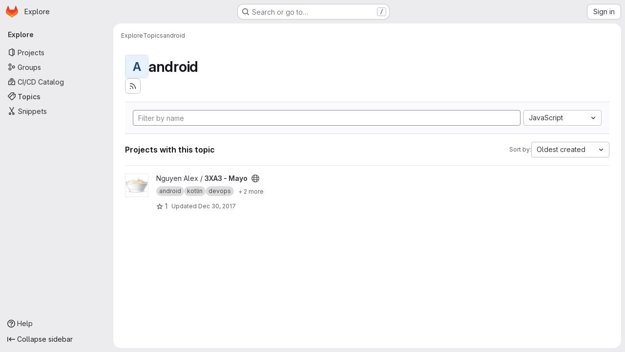

--- FILE ---
content_type: text/javascript; charset=utf-8
request_url: https://gitlab.cas.mcmaster.ca/assets/webpack/runtime.c9b38d03.bundle.js
body_size: 12488
content:
!function(e){function a(a){for(var l,b,o=a[0],r=a[1],s=a[2],h=a[3]||[],n=0,p=[];n<o.length;n++)b=o[n],Object.prototype.hasOwnProperty.call(d,b)&&d[b]&&p.push(d[b][0]),d[b]=0;for(l in r)Object.prototype.hasOwnProperty.call(r,l)&&(e[l]=r[l]);for(i&&i(a),t.push.apply(t,h);p.length;)p.shift()();return f.push.apply(f,s||[]),c()}function c(){for(var e,a=0;a<f.length;a++){for(var c=f[a],l=!0,r=1;r<c.length;r++){var s=c[r];0!==d[s]&&(l=!1)}l&&(f.splice(a--,1),e=o(o.s=c[0]))}return 0===f.length&&(t.forEach((function(e){if(void 0===d[e]){d[e]=null;var a=document.createElement("link");o.nc&&a.setAttribute("nonce",o.nc),a.rel="prefetch",a.as="script",a.href=b(e),document.head.appendChild(a)}})),t.length=0),e}var l={},d={runtime:0},f=[],t=[];function b(e){return o.p+""+({"vendors-initGFMInput":"vendors-initGFMInput",initGFMInput:"initGFMInput",gfm_json_table:"gfm_json_table",katex:"katex",IssuablePopoverBundle:"IssuablePopoverBundle","vendors-initInviteMembersModal":"vendors-initInviteMembersModal","commons-initInviteMembersModal-pages.groups.group_members-pages.projects.get_started.show-pages.proj-4f5ff92d":"commons-initInviteMembersModal-pages.groups.group_members-pages.projects.get_started.show-pages.proj-4f5ff92d",initInviteMembersModal:"initInviteMembersModal",echarts:"echarts",glql:"glql",hello:"hello","hl-abnf":"hl-abnf","hl-accesslog":"hl-accesslog","hl-actionscript":"hl-actionscript","hl-ada":"hl-ada","hl-angelscript":"hl-angelscript","hl-apache":"hl-apache","hl-applescript":"hl-applescript","hl-arcade":"hl-arcade","hl-arduino":"hl-arduino","hl-armasm":"hl-armasm","hl-asciidoc":"hl-asciidoc","hl-aspectj":"hl-aspectj","hl-autohotkey":"hl-autohotkey","hl-autoit":"hl-autoit","hl-avrasm":"hl-avrasm","hl-awk":"hl-awk","hl-axapta":"hl-axapta","hl-bash":"hl-bash","hl-basic":"hl-basic","hl-bnf":"hl-bnf","hl-brainfuck":"hl-brainfuck","hl-c":"hl-c","hl-cal":"hl-cal","hl-capnproto":"hl-capnproto","hl-ceylon":"hl-ceylon","hl-clean":"hl-clean","hl-clojure":"hl-clojure","hl-clojure-repl":"hl-clojure-repl","hl-cmake":"hl-cmake","hl-coffeescript":"hl-coffeescript","hl-coq":"hl-coq","hl-cos":"hl-cos","hl-cpp":"hl-cpp","hl-crmsh":"hl-crmsh","hl-crystal":"hl-crystal","hl-csharp":"hl-csharp","hl-csp":"hl-csp","hl-css":"hl-css","hl-d":"hl-d","hl-dart":"hl-dart","hl-delphi":"hl-delphi","hl-diff":"hl-diff","hl-django":"hl-django","hl-dns":"hl-dns","hl-dockerfile":"hl-dockerfile","hl-dos":"hl-dos","hl-dsconfig":"hl-dsconfig","hl-dts":"hl-dts","hl-dust":"hl-dust","hl-ebnf":"hl-ebnf","hl-elixir":"hl-elixir","hl-elm":"hl-elm","hl-erb":"hl-erb","hl-erlang":"hl-erlang","hl-erlang-repl":"hl-erlang-repl","hl-excel":"hl-excel","hl-fix":"hl-fix","hl-flix":"hl-flix","hl-fortran":"hl-fortran","hl-fsharp":"hl-fsharp","hl-gams":"hl-gams","hl-gauss":"hl-gauss","hl-gcode":"hl-gcode","hl-gherkin":"hl-gherkin","hl-glsl":"hl-glsl","hl-go":"hl-go","hl-golo":"hl-golo","hl-gradle":"hl-gradle","hl-groovy":"hl-groovy","hl-haml":"hl-haml","hl-handlebars":"hl-handlebars","hl-haskell":"hl-haskell","hl-haxe":"hl-haxe","hl-hsp":"hl-hsp","hl-http":"hl-http","hl-hy":"hl-hy","hl-inform7":"hl-inform7","hl-ini":"hl-ini","hl-irpf90":"hl-irpf90","hl-java":"hl-java","hl-javascript":"hl-javascript","hl-jboss-cli":"hl-jboss-cli","hl-json":"hl-json","hl-julia":"hl-julia","hl-julia-repl":"hl-julia-repl","hl-kotlin":"hl-kotlin","hl-lasso":"hl-lasso","hl-latex":"hl-latex","hl-ldif":"hl-ldif","hl-leaf":"hl-leaf","hl-less":"hl-less","hl-lisp":"hl-lisp","hl-livecodeserver":"hl-livecodeserver","hl-livescript":"hl-livescript","hl-llvm":"hl-llvm","hl-lsl":"hl-lsl","hl-lua":"hl-lua","hl-makefile":"hl-makefile","hl-markdown":"hl-markdown","hl-matlab":"hl-matlab","hl-mel":"hl-mel","hl-mercury":"hl-mercury","hl-mipsasm":"hl-mipsasm","hl-mizar":"hl-mizar","hl-mojolicious":"hl-mojolicious","hl-monkey":"hl-monkey","hl-moonscript":"hl-moonscript","hl-n1ql":"hl-n1ql","hl-nestedtext":"hl-nestedtext","hl-nginx":"hl-nginx","hl-nim":"hl-nim","hl-nix":"hl-nix","hl-node-repl":"hl-node-repl","hl-nsis":"hl-nsis","hl-objectivec":"hl-objectivec","hl-ocaml":"hl-ocaml","hl-openscad":"hl-openscad","hl-oxygene":"hl-oxygene","hl-parser3":"hl-parser3","hl-perl":"hl-perl","hl-pf":"hl-pf","hl-pgsql":"hl-pgsql","hl-php":"hl-php","hl-php-template":"hl-php-template","hl-plaintext":"hl-plaintext","hl-pony":"hl-pony","hl-powershell":"hl-powershell","hl-processing":"hl-processing","hl-profile":"hl-profile","hl-prolog":"hl-prolog","hl-properties":"hl-properties","hl-protobuf":"hl-protobuf","hl-puppet":"hl-puppet","hl-purebasic":"hl-purebasic","hl-python":"hl-python","hl-python-repl":"hl-python-repl","hl-q":"hl-q","hl-qml":"hl-qml","hl-r":"hl-r","hl-reasonml":"hl-reasonml","hl-rib":"hl-rib","hl-roboconf":"hl-roboconf","hl-routeros":"hl-routeros","hl-rsl":"hl-rsl","hl-ruby":"hl-ruby","hl-ruleslanguage":"hl-ruleslanguage","hl-rust":"hl-rust","hl-sas":"hl-sas","hl-scala":"hl-scala","hl-scheme":"hl-scheme","hl-scilab":"hl-scilab","hl-scss":"hl-scss","hl-shell":"hl-shell","hl-smali":"hl-smali","hl-smalltalk":"hl-smalltalk","hl-sml":"hl-sml","hl-sql":"hl-sql","hl-stan":"hl-stan","hl-stata":"hl-stata","hl-step21":"hl-step21","hl-stylus":"hl-stylus","hl-subunit":"hl-subunit","hl-swift":"hl-swift","hl-taggerscript":"hl-taggerscript","hl-tap":"hl-tap","hl-tcl":"hl-tcl","hl-thrift":"hl-thrift","hl-tp":"hl-tp","hl-twig":"hl-twig","hl-typescript":"hl-typescript","hl-vala":"hl-vala","hl-vbnet":"hl-vbnet","hl-vbscript":"hl-vbscript","hl-vbscript-html":"hl-vbscript-html","hl-verilog":"hl-verilog","hl-vhdl":"hl-vhdl","hl-vim":"hl-vim","hl-wasm":"hl-wasm","hl-wren":"hl-wren","hl-x86asm":"hl-x86asm","hl-xl":"hl-xl","hl-xml":"hl-xml","hl-xquery":"hl-xquery","hl-yaml":"hl-yaml","hl-zephir":"hl-zephir",initInviteMembersTrigger:"initInviteMembersTrigger",prosemirror:"prosemirror","vendors-content_editor-gfm_copy_extra":"vendors-content_editor-gfm_copy_extra","vendors-gfm_copy_extra":"vendors-gfm_copy_extra",gfm_copy_extra:"gfm_copy_extra",shortcutsBundle:"shortcutsBundle","vendors-hl-1c":"vendors-hl-1c","vendors-hl-gml":"vendors-hl-gml","vendors-hl-isbl":"vendors-hl-isbl","vendors-hl-mathematica":"vendors-hl-mathematica","vendors-hl-maxima":"vendors-hl-maxima","vendors-hl-sqf":"vendors-hl-sqf","vendors-indexed_db_persistent_storage":"vendors-indexed_db_persistent_storage",indexed_db_persistent_storage:"indexed_db_persistent_storage","vendors-openapi":"vendors-openapi",statusModalBundle:"statusModalBundle",global_search_modal:"global_search_modal",organization_switcher:"organization_switcher","vendors-whatsNewApp":"vendors-whatsNewApp",whatsNewApp:"whatsNewApp","commons-pages.groups.settings.work_items.show-pages.organizations.settings.general-search_settings":"commons-pages.groups.settings.work_items.show-pages.organizations.settings.general-search_settings",search_settings:"search_settings","hl-codeowners":"hl-codeowners","hl-gleam":"hl-gleam","hl-glimmer":"hl-glimmer","hl-hcl":"hl-hcl","hl-svelte":"hl-svelte","hl-veryl":"hl-veryl",init_qrtly_reconciliation_alert:"init_qrtly_reconciliation_alert",IntegrationSectionAppleAppStore:"IntegrationSectionAppleAppStore",IntegrationSectionGoogleArtifactManagement:"IntegrationSectionGoogleArtifactManagement",IntegrationSectionGoogleCloudIAM:"IntegrationSectionGoogleCloudIAM",IntegrationSectionGooglePlay:"IntegrationSectionGooglePlay","commons-IntegrationSectionAmazonQ-pages.admin.ai.amazon_q_settings":"commons-IntegrationSectionAmazonQ-pages.admin.ai.amazon_q_settings",IntegrationSectionAmazonQ:"IntegrationSectionAmazonQ",integrationSectionConfiguration:"integrationSectionConfiguration",integrationSectionConnection:"integrationSectionConnection",integrationSectionJiraIssues:"integrationSectionJiraIssues",integrationSectionJiraTrigger:"integrationSectionJiraTrigger",integrationSectionJiraVerification:"integrationSectionJiraVerification",integrationSectionTrigger:"integrationSectionTrigger",content_editor:"content_editor",amazonQGroupSettings:"amazonQGroupSettings","commons-initHandRaiseLeadModal-pages.gitlab_subscriptions.trials.duo_enterprise.new-pages.gitlab_sub-217ab672":"commons-initHandRaiseLeadModal-pages.gitlab_subscriptions.trials.duo_enterprise.new-pages.gitlab_sub-217ab672",initHandRaiseLeadModal:"initHandRaiseLeadModal",initHandRaiseLeadButton:"initHandRaiseLeadButton","commons-mountGroupApprovalSettings-pages.groups.security.compliance_dashboards-pages.groups.security-9827df60":"commons-mountGroupApprovalSettings-pages.groups.security.compliance_dashboards-pages.groups.security-9827df60","commons-mountGroupApprovalSettings-pages.groups.security.policies.index-pages.projects.security.poli-ee0eefe2":"commons-mountGroupApprovalSettings-pages.groups.security.policies.index-pages.projects.security.poli-ee0eefe2",mountGroupApprovalSettings:"mountGroupApprovalSettings",mergeChecksApp:"mergeChecksApp",harbor_registry_components:"harbor_registry_components",comment_temperature:"comment_temperature",container_registry_components:"container_registry_components",uq_seats:"uq_seats",uq_storage_namespace:"uq_storage_namespace","vendors-uq_pages":"vendors-uq_pages",uq_pages:"uq_pages",uq_transfer_group:"uq_transfer_group",uq_pipelines:"uq_pipelines",uq_import:"uq_import",bootstrapModal:"bootstrapModal",sketch_viewer:"sketch_viewer",openapi_viewer:"openapi_viewer",notebook_viewer:"notebook_viewer",csv_viewer:"csv_viewer",pdf_viewer:"pdf_viewer","vendors-stl_viewer":"vendors-stl_viewer",stl_viewer:"stl_viewer",monaco:"monaco",SourceEditor:"SourceEditor",userCallOut:"userCallOut",activitiesList:"activitiesList","vendors-treeList":"vendors-treeList","commons-pages.projects.blob.show-pages.projects.tree.show-treeList":"commons-pages.projects.blob.show-pages.projects.tree.show-treeList",treeList:"treeList",uq_transfer_project:"uq_transfer_project","vendors-uq_storage_project":"vendors-uq_storage_project",uq_storage_project:"uq_storage_project","vendors-uq_observability":"vendors-uq_observability",uq_observability:"uq_observability",policy_yaml_editor:"policy_yaml_editor",integrationJiraAuthFields:"integrationJiraAuthFields",linked_pipelines_column:"linked_pipelines_column"}[e]||e)+"."+{29616219:"0c6da5ca",31744795:"5a29f4db",35436883:"2af358a9",91310091:"5d71c877","2a904eb2":"0520027f","vendors-initGFMInput":"0d437327",d44db2dd:"5617a772",initGFMInput:"a402c4d7","3a7e5ed7":"ce54fbf1","77a00e0c":"747f128c",e440161e:"b8af2684","736e58c3":"4244cf2d","7e2a4d8e":"25284912",fcb3aba9:"c2cf6361","7ed51fe2":"afa28430","814f5a10":"7fb43885","33ef999c":"c046bab7",gfm_json_table:"d8d521f8","83c2c641":"85bf980b",katex:"cc749dcd",IssuablePopoverBundle:"15228b72",a1605f19:"086e34a4",a75f2f7f:"efb55c45",b9f7bc52:"82611426",cc173918:"bf939a8b",d29857fc:"a296f9a3","8112495f":"f0aa2a91","36d45c3b":"71bfd5c1","7f5007fd":"5a7e71bd",fe09661c:"63f8f3f5","9887dd63":"e33690f3","vendors-initInviteMembersModal":"7fa6cecb","commons-initInviteMembersModal-pages.groups.group_members-pages.projects.get_started.show-pages.proj-4f5ff92d":"5452fbfc",initInviteMembersModal:"0f942e1b",echarts:"93cd69ab","79ecd26d":"f70e3e19","3c9c3d7b":"ad14250d","40400d04":"1d1f7f68",glql:"a59f36b1",hello:"df204cbc","hl-abnf":"c443bbcf","hl-accesslog":"7747132f","hl-actionscript":"cec99f0a","hl-ada":"f8f71dfd","hl-angelscript":"bcdde575","hl-apache":"de264074","hl-applescript":"f118fac1","hl-arcade":"8638e084","hl-arduino":"23878d4a","hl-armasm":"23361e19","hl-asciidoc":"273e3bdc","hl-aspectj":"1711c6da","hl-autohotkey":"956c93bf","hl-autoit":"45226f8c","hl-avrasm":"9e8f2a4b","hl-awk":"81596dc8","hl-axapta":"3fadb7c4","hl-bash":"d5c49110","hl-basic":"dfe91189","hl-bnf":"f796e364","hl-brainfuck":"da8e9056","hl-c":"a493d9e0","hl-cal":"0a8d55d9","hl-capnproto":"33e7dbff","hl-ceylon":"2cbbfc10","hl-clean":"b423f9f8","hl-clojure":"cc590072","hl-clojure-repl":"a672f407","hl-cmake":"de311603","hl-coffeescript":"3ea101b2","hl-coq":"f7a53c44","hl-cos":"41cde4fa","hl-cpp":"c7bc3463","hl-crmsh":"540e557b","hl-crystal":"232262d9","hl-csharp":"44d9ea68","hl-csp":"651ef292","hl-css":"9e0b37e8","hl-d":"0dab9495","hl-dart":"9860c431","hl-delphi":"a2ada97f","hl-diff":"e2ec12f2","hl-django":"86b8b3f5","hl-dns":"4e8b378e","hl-dockerfile":"b64cdcb2","hl-dos":"3daf2363","hl-dsconfig":"59427a81","hl-dts":"989de25e","hl-dust":"d20985bd","hl-ebnf":"5ae2f145","hl-elixir":"8f64e6bf","hl-elm":"02bce240","hl-erb":"d084cb3e","hl-erlang":"ae02f601","hl-erlang-repl":"76e6d485","hl-excel":"ea79c241","hl-fix":"711d4936","hl-flix":"ea8ab69b","hl-fortran":"923a1f86","hl-fsharp":"898fb084","hl-gams":"b839e1f2","hl-gauss":"1c32c040","hl-gcode":"79d1ea15","hl-gherkin":"003c4250","hl-glsl":"348f806e","hl-go":"62b4bd8b","hl-golo":"4b2ff78f","hl-gradle":"aa5d52f0","hl-groovy":"0ed5414c","hl-haml":"6a0fef47","hl-handlebars":"a3f305cb","hl-haskell":"6c845c65","hl-haxe":"449d4047","hl-hsp":"61c077d1","hl-http":"2397333d","hl-hy":"562dbe06","hl-inform7":"0c1d418f","hl-ini":"484eab4f","hl-irpf90":"4737c151","hl-java":"9233eca8","hl-javascript":"544b3cce","hl-jboss-cli":"23f47c37","hl-json":"844556fd","hl-julia":"4db3dc6c","hl-julia-repl":"83667155","hl-kotlin":"106ae1ff","hl-lasso":"043cf978","hl-latex":"7c5720c2","hl-ldif":"11dc7f7e","hl-leaf":"63c5067d","hl-less":"ff1bac70","hl-lisp":"45e9e3f3","hl-livecodeserver":"61a72b6a","hl-livescript":"eca8a1a9","hl-llvm":"924f72c7","hl-lsl":"b0a23de0","hl-lua":"c8999026","hl-makefile":"c0a7bf8a","hl-markdown":"382a0c92","hl-matlab":"a16d3fd6","hl-mel":"261836f0","hl-mercury":"81259df3","hl-mipsasm":"a385ea1a","hl-mizar":"9e785866","hl-mojolicious":"6c15b32c","hl-monkey":"9b068e55","hl-moonscript":"28e8b36c","hl-n1ql":"d2516cc2","hl-nestedtext":"da5660d1","hl-nginx":"15426f17","hl-nim":"0d01d4a3","hl-nix":"55701ebc","hl-node-repl":"459dee94","hl-nsis":"c9f7c4b6","hl-objectivec":"86d18f7a","hl-ocaml":"445bbc3e","hl-openscad":"fe49496f","hl-oxygene":"f8d6db9d","hl-parser3":"eb2f2639","hl-perl":"0d1789da","hl-pf":"78982d98","hl-pgsql":"909ace9d","hl-php":"efa9ee35","hl-php-template":"621e1541","hl-plaintext":"2c8c849a","hl-pony":"e8f5df8c","hl-powershell":"49b22db8","hl-processing":"164078aa","hl-profile":"e2f99679","hl-prolog":"c6de0875","hl-properties":"207ea07f","hl-protobuf":"496ce486","hl-puppet":"bab0e155","hl-purebasic":"450ff30f","hl-python":"c0e6917c","hl-python-repl":"ac9aed37","hl-q":"74af01c9","hl-qml":"798a5cf6","hl-r":"4674ed6b","hl-reasonml":"04d467f7","hl-rib":"5f7c626b","hl-roboconf":"0a91ee3d","hl-routeros":"281854d1","hl-rsl":"771adf59","hl-ruby":"675cceb6","hl-ruleslanguage":"d6456dba","hl-rust":"63776894","hl-sas":"4aaa7c77","hl-scala":"541e7018","hl-scheme":"aae3772b","hl-scilab":"46f3dcbc","hl-scss":"896cc5d3","hl-shell":"aa3ed802","hl-smali":"37e23f20","hl-smalltalk":"eb0a911b","hl-sml":"8d4d8ba6","hl-sql":"8deec0ef","hl-stan":"23184fed","hl-stata":"8374221f","hl-step21":"af03bf55","hl-stylus":"9d14ed0a","hl-subunit":"e1206688","hl-swift":"96ceef6c","hl-taggerscript":"75d0386c","hl-tap":"b720e25d","hl-tcl":"4eb83ec8","hl-thrift":"7911c5e2","hl-tp":"2722e000","hl-twig":"67e843c8","hl-typescript":"01732b1c","hl-vala":"02bcfec4","hl-vbnet":"fca84ac2","hl-vbscript":"1770b5ba","hl-vbscript-html":"6482cbc3","hl-verilog":"537e5e89","hl-vhdl":"12fec559","hl-vim":"ef4aa204","hl-wasm":"66eaa729","hl-wren":"d7152fb5","hl-x86asm":"797b82a7","hl-xl":"824015f6","hl-xml":"b2f0e3a2","hl-xquery":"11252dac","hl-yaml":"0b37a85f","hl-zephir":"ada10db5",initInviteMembersTrigger:"158ba789",prosemirror:"1da0b164","36df1bb1":"ce610158","vendors-content_editor-gfm_copy_extra":"17b5e7c5","vendors-gfm_copy_extra":"12e28a7e",gfm_copy_extra:"560a5833",shortcutsBundle:"ca1bd355","vendors-hl-1c":"300b1690","vendors-hl-gml":"661e8f9c","vendors-hl-isbl":"49a37a0f","vendors-hl-mathematica":"c84515bc","vendors-hl-maxima":"6206af5b","vendors-hl-sqf":"f1248b5b","vendors-indexed_db_persistent_storage":"6ad7b62e",indexed_db_persistent_storage:"92fc3ae2","85a2dfb8":"fa9d7e51",aac3fbb5:"26f10e30",ef0a750a:"4db213bf","11bd8e1d":"39b8ed21","20df9200":"35b55b5c","2402d79b":"4be2d4c4","2ef913fd":"1b26f23c","54102c2e":"d8de7dca","8ea192f8":"7dc56189",e7eb59d9:"4936da30",be5bc4b7:"81a69a14",dac76359:"65857291","8a1372db":"9f3f9f82","0cd4c666":"2b8d2d54","2a9eb9ad":"2228a3c7",c539f40b:"d2f6c494",e5c9767b:"ba0e705c","96da33ce":"7ef0cc2b","80502f68":"8a1ad565","884b0ba2":"969c03a3","87a9a392":"d0ac4e82",a8ce8fc3:"b1671637","6ba03d48":"c324026d","7153653f":"605ffb8c",dedf586b:"beb79625","8d58b4c2":"634c1ce9","94f512fb":"74207266",b86d2bd8:"a6ad93ef",c5ae9c48:"66cff855",f2dec487:"834f710e","vendors-openapi":"f0ad11b5",statusModalBundle:"ae8b87af",d4d0482f:"61b031c1",global_search_modal:"89a723b5",eb7e09a9:"09e796e1",f57fe13f:"b27a7364",organization_switcher:"a555ddff","6d6875c8":"0be51139","vendors-whatsNewApp":"487fb41c",whatsNewApp:"9219e3f4","7e6a3f1a":"303e2e0c","2b5e4ff1":"960729f3","7e48bf8e":"4700a729","02420f13":"185e6136","10f51f07":"91a5cbf9","1173d5ab":"9b2d7fff","14899c3b":"158ae278","198e5e7f":"f9ca33f9","2684cb98":"a45997e8","34e97d2c":"f118c789","65a38269":"2d99a094","7a62f419":"90c27251","9bf47adb":"5fa75899",b554823d:"d0dba2f9",f3eecb53:"950f2bd1","390f5c2a":"64568b83","49e4f8cd":"2227020f","5481e6cd":"a3b3fbca","7942269f":"effc52c4","7eff9f74":"b9f75b46",aa6a44a7:"d6b62524",b3dd8a44:"a87eac81",b3e94bcf:"fc1443f8",b3f92bd3:"5726146e",b5c7430f:"3f77bcc4",b7ea27c7:"5c7e5590",b8cdb24c:"3e442f9a",fa70a790:"5f652901","commons-pages.groups.settings.work_items.show-pages.organizations.settings.general-search_settings":"9991917f",search_settings:"7b4fbd5e","7f0a3905":"7ac2c7a0",a337ebbe:"e8a5d7ac","2cd0e81d":"3da732c3","hl-codeowners":"1856ac7a","hl-gleam":"f4cd2c23","hl-glimmer":"2f4d8248","hl-hcl":"6627eb95","hl-svelte":"04f9ca4a","hl-veryl":"8411ffad",init_qrtly_reconciliation_alert:"e10a617e","76e2ec1c":"ba3b79d1","55d13a81":"c878c0cc","7b0bffb9":"7a693fab",e57cf787:"2af266ff",IntegrationSectionAppleAppStore:"ff74fee0",IntegrationSectionGoogleArtifactManagement:"96958102",IntegrationSectionGoogleCloudIAM:"5a3cb0f9",IntegrationSectionGooglePlay:"1ca5dfeb","commons-IntegrationSectionAmazonQ-pages.admin.ai.amazon_q_settings":"8dddd7be",IntegrationSectionAmazonQ:"c107810d",integrationSectionConfiguration:"31a4520d",integrationSectionConnection:"c56a5770",integrationSectionJiraIssues:"9d00b0c2",integrationSectionJiraTrigger:"14627442",integrationSectionJiraVerification:"e26a3bf1",integrationSectionTrigger:"10bedf2c","5ce0ada2":"178a1143","7aea9456":"0676df82",add14737:"c9fb507f",c93f8c5f:"e9c27bd2","0a757d8e":"ec78e4f7","0f654f69":"a8e1075f",cd02923b:"7d8335fc",fc9a567b:"38babf09",af4b77b8:"0b144717","53ec2e4b":"c591b9e7","2358d68e":"24128a23",db16192b:"16aef311",content_editor:"9849f25c",cd11f355:"a4468f04","06771710":"a53ce3ea","0ada3778":"fd774d7d",a986863f:"fd7f2851","62ac525f":"e92fbaf5","9652bb9d":"4a9f633b","3da8af0f":"d93e325e",c4bb9978:"eb8a8d27",e3410b23:"6cf4364f",df85bf66:"5c7dc62f","98e135e2":"abd67abb","7014511f":"738b6dad","1a7bc7f7":"d44c76b5","86b746ff":"101c4434",amazonQGroupSettings:"900a7de2","commons-initHandRaiseLeadModal-pages.gitlab_subscriptions.trials.duo_enterprise.new-pages.gitlab_sub-217ab672":"c5c4ca6e",initHandRaiseLeadModal:"fa3def67",initHandRaiseLeadButton:"bea36da4","0b2a36b0":"d6559ad4","5a0d743b":"73ab1e1a","861d2f77":"947a07e1",a0f8c1b6:"6867b22c",a63793c5:"821e97cf",b8044acc:"774ecbb6",c14c36f6:"977ac681",c777a013:"70bd33ff",e3fb5bcf:"7ad2b07d","29057c23":"e53adcfe",fb618b43:"26ecbaa2","70c0b343":"255b8b26","6187eb65":"c49dd8a0","6f3199c1":"7b0dabdf","commons-mountGroupApprovalSettings-pages.groups.security.compliance_dashboards-pages.groups.security-9827df60":"3edf30be","commons-mountGroupApprovalSettings-pages.groups.security.policies.index-pages.projects.security.poli-ee0eefe2":"3147cc2e",mountGroupApprovalSettings:"26876a5e",mergeChecksApp:"8bad3a1f","2395fe8c":"d9c613a9","2f1ff757":"c8f017f5","544f5afa":"0fbcdde2","575010ea":"45d72822","5a703884":"71a1e9d3","72b40b39":"b5202846","872aa40d":"817e61da",cae28adc:"e3c73118",d600e7a0:"23a83ea3",db5a86c1:"95807dd0",harbor_registry_components:"ad66f007","07325b48":"caadd569","0e44004d":"848bcf76","127b1b18":"24a70f90","2233036f":"1a3f958d","30ea75a9":"c441499a","4e9d7468":"89455e46",c76e8ef7:"f858dc9b",e2c3e524:"1d9fb23d","4807da8a":"30dc574c","4ab31ea4":"2c84ed3c","4eebb01a":"cc7d04d3","50ef2d92":"f71af3e7","53f6c4f5":"ff89cfb7","551e5dff":"f44802fa","5618f4ab":"4943c0e6","5e94bc28":"6ce935c8","66d3a831":"8b6856aa","73fb6dca":"9bb01ffb","74c283c9":"beb3f6c0","78be724e":"8fbb4fab","880c7e0c":"ead5b824","8871170b":"66466d1c","8e0e3835":"49ebc5a3","946dee27":"59d58875",ad8ccca1:"3e90ca1d",c71db735:"2d4b22e6",comment_temperature:"4ca85b4b",d363cab1:"a9078683",da199292:"e689a5fb",dada9912:"5a9b5eb8",db2c2d3b:"b1742098",de27040d:"e78ef74f",e2dbf621:"e8292151","37a42175":"4368b359","97d9336b":"11ffc276",a132320c:"6e266056","322e2593":"e9a9bf08","79fb2790":"56490e1f","5c6b954d":"d8f5dff3","7acf0c13":"b55ddebc","8654dc79":"20a31ef5","98cbbbac":"7a19232b",d0a24e33:"0c6331af",db7b5241:"65191e42",f30b5995:"5d3b95d3",fabd0067:"db01ed72",e6dee43c:"53878cbe",container_registry_components:"a14d31f7","161446ae":"8b3ca44a",df0dd1cb:"9cdac080",uq_seats:"9aa38eef",uq_storage_namespace:"e017f578","vendors-uq_pages":"cf97d15d",uq_pages:"cd43d212",uq_transfer_group:"a3203f32",uq_pipelines:"25fa348d",uq_import:"4b043e2a",ca3cfd60:"a4e33c7f","8b7dfc09":"7c0be71b",bootstrapModal:"88e7769d","1da4db1e":"8f5a7c41",sketch_viewer:"144706b2","2b75fd92":"b51db1b6",openapi_viewer:"539c0da3","4e13a0cb":"f4abaf0c",notebook_viewer:"8af29b7a",csv_viewer:"bfaad2a2",pdf_viewer:"75ef4cb5","vendors-stl_viewer":"500d4b08",stl_viewer:"8f4dc6cc",monaco:"2f50fc5f","8522654a":"4328c81c","540c13ba":"410c6bb4",SourceEditor:"50dcec70","92d5731d":"5109cbd5","15a9179e":"2d0f42bf","17aa5bdc":"1219b6c9","40727ae1":"21e7be79","4c5c27d0":"752cb77e","4a3dfe20":"d52a1dd4","4a978242":"9aca00d7","4e74087c":"01d0137e","4ede1fe3":"624b3d93","598bd7a3":"ae4f5c77","59aecf48":"d73bb402","6f769883":"6945c6ff","7bd3f79c":"2a8cc620","7ad40e37":"190e8626","85c5b90e":"8d5f46c1",b6bac29f:"52433cf9",bbbb1528:"acf8ef22",ce78d168:"67913fc0",e2c1664f:"918fc9f3","6b7cf21a":"f8ab82f6",ed0ea3fb:"dae2898c","0f148229":"12ef05e9","19acffa0":"26030cdb","1aebc1fe":"8a10c47d","1b67d378":"d0e466b3","1d5ed03b":"b9d8b5c9","2205153c":"f2de9f4b","380e54b0":"a410813e","3a4ccffb":"f71565bf","3e168cf4":"770283c5","408ff9ea":"770136d6","44f7bf61":"d6af16e6","53677c75":"17eef5a2","57eb7530":"0a63bac5","591a5393":"78d354f1","599b4643":"b23ae2ff","5a0414d9":"900e36b8","5ada6f7d":"0dfd106a","5ba4bce9":"ce0dc44a","5d2c46a1":"78466a48","5de5fe2f":"5859d799","6048006a":"1af3d5ca","60d56dd2":"4787817c","6c3bfbd9":"4ddc2e79","6d371fad":"6e688c30","73afb1ac":"9f686a28","7b500cb8":"30641e2b","7b5ca621":"de16a6d2","7c92780a":"97a859e8","7c9def86":"a2d5f916","7cbbb7d6":"01c76eda","834e030b":"d765c006","84bb879a":"021d8079","858da367":"950fcab2","85df0ca2":"88e3991b","8c5ec16c":"63606a8c","8eafb91c":"6457d34f","90e5f3ec":"a118da6e","92aae2e9":"1f428d03","98ac488d":"0cd95411","98f5b8d3":"3de0cf6b","9930ac3a":"4a532f60",a15d9f15:"1ee000f8",a1ae222c:"4d55c1cc",a1ebccf8:"ca0656db",a250f41f:"6f2fdabc",a4650c1a:"639b36a2",a543074c:"8b371c68",a5df752b:"79b29b4a",a61155c6:"4e68f649",a85790fc:"a1f5ff13",ae000bfa:"b9ff8a7c",aed62c1f:"b1029ce3",b1221dba:"6b0fdf5e",b5a42a0d:"862c1947",b9f6125f:"bc5bfce0",bbb636b8:"e084bf09",bc62143f:"bdc4177f",c3ce5953:"c377c503",c4d04f11:"58b02d2b",cb5efdb8:"2f95ec95",d11393d9:"f92ae139",d1a0afc1:"beb1a363",d1ee3c8e:"71380d1b",d214688a:"97b6f5f3",d3b72bee:"5e171939",d5eaefc3:"3a0c2125",d7ad94f8:"5c9705f3",da566c94:"bc034355",dc7ba6c0:"7bee6b70",def2b392:"3fc5ba1e",df2d8946:"655889c0",e8e2b694:"465f8601",ebb15997:"389f75eb",ed01f065:"df3e46ed",ee6d82e4:"615c5a8a",f0e02e43:"c3578e57",fc8ab1d5:"455e7e6c",fde49a33:"088b6035","46a85d5d":"947236af","2876126e":"3cd64ea2",e2a9b971:"9431c466",f3fb984c:"8a20282a","2ad20979":"c60cf721","3d5a5be9":"8fb9469e","7c3f07cf":"71db3324","24b41ef2":"56688e21","6200ade7":"74b99c69","393f27b4":"eebf75da","18e52015":"e9f836a1","5c83cf50":"aa978563","703fea12":"25df6f80","455ed700":"541156f0",f0f90ce4:"2860c5f5","07147203":"3f3e6e0e","1c0087a0":"f50126e0","137bdad5":"906283d4","1e603e4b":"127e1ce1","346047c2":"e9ae2844",af5b1add:"0cfa1c02","3bf9a484":"4231213f",ac190852:"6dd2bde2",ddfb7cf7:"844b31b1","4b389a3c":"8b958723",e9e3c4ee:"eb622c14","1fb7ebbb":"632ac687",fa7607b9:"7bc9f63d","2bf6082b":"30fc2cdf","99163e73":"d26805d4","8bd2488a":"12dc7703",userCallOut:"f49f2d90","588a1c7b":"fdced6c8","758de9c9":"3c59dc19",aea772a1:"e672acf9","55ec60f4":"ba75ebb9","1f5b0d56":"56ddf31e","9da34f7a":"285435c2",b90cad2b:"872dad17",f54bba01:"f5eda9a5","02405f3a":"98422908","3d67a4d6":"45ca2e44",d2d83503:"34767691","06f95171":"851ed7b3","180bb59c":"c13c51c8","3ea98960":"dd3d20c7","467359d4":"8ad0411d","499d8988":"14be315f","487feb40":"e1d53e20",b2d0ca28:"d6f6542a",d28b85e6:"d4f6863d","369b09a9":"51e95f9a","4450f32f":"27d45a29","2731a399":"b3d7605f","3fcad086":"cf55b489","78bcd780":"c63f2a1b","8871864e":"f4a7276e","9a5c42bd":"1bc8628c",acf023d3:"d6de219e",b2edd241:"e5706a51",e3dec1d7:"4d87ccc9",e9172de3:"e5a0cc25",db61e43f:"e76d58fd","008a4ff1":"a94bbdef","115e71cd":"a0fedd77","1430fea6":"f23940e1","23acc74a":"ae508da0","348c2d07":"86414379","3a540355":"dfe132a7","49af35f2":"628e8473","5a2a3bfc":"34592805","66052d9e":"53d47910","75bf2059":"cbb324be","8d266561":"73304a5f",af7567e0:"ed70aec0",bb29a6ea:"c9419e13",da93d504:"ec8c78ec",ed11b960:"a334d605",f6a4356a:"d2eb5eb4","575d882f":"f5240bad",ce2c3f7c:"4087ed74","797af42d":"3d315171","7bb69614":"d4799d49","984fa3af":"69f57a94",e6111ae8:"7ae7b3e0","62a6574d":"f29e6db4","0d689308":"b2422150","6b4c6fc3":"5b8a29ec","35d0712c":"801df3fa","0114c949":"7e5d884e","851d98b5":"349a2d3a","5b6dbe2a":"50f77af8","3290286b":"a85b4138","3ffb3bc0":"5fec6668","612ae7c8":"e5d85c59",b8582676:"47edc96c","5aaa5ba0":"d0be1096","898df980":"cecc6483",d6a27a02:"1250da53","65ea1697":"cdf63e0d",activitiesList:"23f1f5dd","vendors-treeList":"e25bf8be","commons-pages.projects.blob.show-pages.projects.tree.show-treeList":"654984a9",treeList:"c39f2f3d",uq_transfer_project:"3806cfcd","vendors-uq_storage_project":"25808d9b",uq_storage_project:"35d90d17","vendors-uq_observability":"b7641843",uq_observability:"349ebefb","66d0fb06":"68f3c3e1","79b414a8":"0a0546e2","706ad94e":"af382f46","07ffb96d":"f8f5cca4","0850b027":"82e17d29","13e4e243":"14b50e3e","200b6fc4":"e2a6553a","2e2b156b":"3248f2fc","05858710":"2af8c616","90d4ec4e":"5e3384d1","4801b6e3":"99d1b1e5","4b04a47c":"50d491e8","4e2e1af0":"6958c909","58247df8":"20f31dc3","68be4335":"aecfe08b","719a41f2":"b162372a","747db010":"e0f67c44",d48595b9:"518131c7","7f655f7d":"0f5f8a43","9f4a55db":"cca09af0",a3e845c7:"7d356052",e03bad74:"7cc2a065",a7b52103:"c4ca2dca",c9e16d2f:"e05d02be","9e454310":"e9bcae4e",afbd123a:"2ce0d891",b1a2ce17:"d69687ef",b3a96908:"85c4c2b3","6fe44bb9":"134d5619","62ae1e32":"334f445f",d4a1383f:"2f7a8def","08f316da":"f3c4bed6","1fcca76e":"0cc824e5","4dd0116a":"ce4e0c15","8b2845ff":"72c85a6b",d0b6f304:"1f752780",ec8010f2:"13d72b95","42442a4c":"1047a104","5d7ab425":"1803d280","63af2872":"79c5c21f","897f3833":"634ad9e1","8a6bdac8":"b488e240","15a000dd":"57e36bef",cf8f6260:"3f2b8345",d6fe9793:"8b231cf3","77cbcf45":"5504771f",e6a750dc:"e763a841",f3c0e38c:"94e4fab2","02bb760c":"15e64ee0","4f1adaf8":"8febef5c",df296e81:"7f4f603d","2f0feb01":"fcf26e46",fc2e3244:"186ede4a",policy_yaml_editor:"81b5f88f","1b3be5ea":"10db61f2",bcc93829:"16877ac6","1517afe4":"13e3bfb7",c1d355f1:"b79bcf2f","68d714fd":"00032f37",bf85c867:"cedda7f8",f9eb1585:"1deb2ef1","50eae410":"1dc3a2b0","328457da":"abd38be9","61ac2874":"f9453656","736abfbd":"7214fbad",b26f2b68:"67c3d3ef","95a40a7d":"e23fa839","96cc156d":"3d50c93a","9bb3ca14":"56e58cdd","7d3e2c30":"d67cf3b3",a5d5f761:"fea102e0",bf7945ad:"07e17794",f35d0a3a:"35e97814",integrationJiraAuthFields:"a777755a","02722707":"1fd5caf2",d529fead:"a46c54bf",b81a1eed:"8623b0e1","131bc49b":"1a604906",a6b73428:"4fdbf7ab",cf459727:"8775c626","17f5cc7d":"bae585e7","19ddb31d":"32ffba39","2e2465ba":"31110d62",aaadfdda:"d4877a02","710d4070":"b44950d0","41a87789":"2200ef4d","2d469187":"ced92bfd",ea7ea8c3:"58ef5d7f","395bf55b":"f5e742ed","675b8985":"b50ef1a9","755604cf":"8f55387f","5d30e150":"1f1b0f59","8609726f":"b301c52b",e93b8915:"d5234adc","2ebd2681":"333ebf52",ccefa815:"2f214020","4bbab649":"eb644e9a","983b2a5c":"5991de06","307bd284":"b140ab2c",f89b28d2:"cabe2640",linked_pipelines_column:"b42ae071","152300eb":"255c2d87","7b1f5d8a":"bfe2a5cf","7fcbe93b":"6b36be5c","81cabc7f":"09fc3c60",a1145230:"bf3047c3",c7310de5:"e92c47ba",d013a116:"c41bf244",dc3d01e4:"9e8bea8d","2a0bf29e":"764335aa","54ded84f":"d1d2874e",e8d1bc4d:"18642d9e",c2c1663f:"7b0ed841",efa7c260:"1dade4cb"}[e]+".chunk.js"}function o(a){if(l[a])return l[a].exports;var c=l[a]={i:a,l:!1,exports:{}};return e[a].call(c.exports,c,c.exports,o),c.l=!0,c.exports}o.e=function(e){var a=[],c=d[e];if(0!==c)if(c)a.push(c[2]);else{var l=new Promise((function(a,l){c=d[e]=[a,l]}));a.push(c[2]=l);var f,t=document.createElement("script");t.charset="utf-8",t.timeout=120,o.nc&&t.setAttribute("nonce",o.nc),t.src=b(e);var r=new Error;f=function(a){t.onerror=t.onload=null,clearTimeout(s);var c=d[e];if(0!==c){if(c){var l=a&&("load"===a.type?"missing":a.type),f=a&&a.target&&a.target.src;r.message="Loading chunk "+e+" failed.\n("+l+": "+f+")",r.name="ChunkLoadError",r.type=l,r.request=f,c[1](r)}d[e]=void 0}};var s=setTimeout((function(){f({type:"timeout",target:t})}),12e4);t.onerror=t.onload=f,document.head.appendChild(t)}return Promise.all(a)},o.m=e,o.c=l,o.d=function(e,a,c){o.o(e,a)||Object.defineProperty(e,a,{enumerable:!0,get:c})},o.r=function(e){"undefined"!=typeof Symbol&&Symbol.toStringTag&&Object.defineProperty(e,Symbol.toStringTag,{value:"Module"}),Object.defineProperty(e,"__esModule",{value:!0})},o.t=function(e,a){if(1&a&&(e=o(e)),8&a)return e;if(4&a&&"object"==typeof e&&e&&e.__esModule)return e;var c=Object.create(null);if(o.r(c),Object.defineProperty(c,"default",{enumerable:!0,value:e}),2&a&&"string"!=typeof e)for(var l in e)o.d(c,l,function(a){return e[a]}.bind(null,l));return c},o.n=function(e){var a=e&&e.__esModule?function(){return e.default}:function(){return e};return o.d(a,"a",a),a},o.o=function(e,a){return Object.prototype.hasOwnProperty.call(e,a)},o.p="/assets/webpack/",o.oe=function(e){throw console.error(e),e};var r=this.webpackJsonp=this.webpackJsonp||[],s=r.push.bind(r);r.push=a,r=r.slice();for(var h=0;h<r.length;h++)a(r[h]);var i=s;c()}([]);
//# sourceMappingURL=runtime.c9b38d03.bundle.js.map